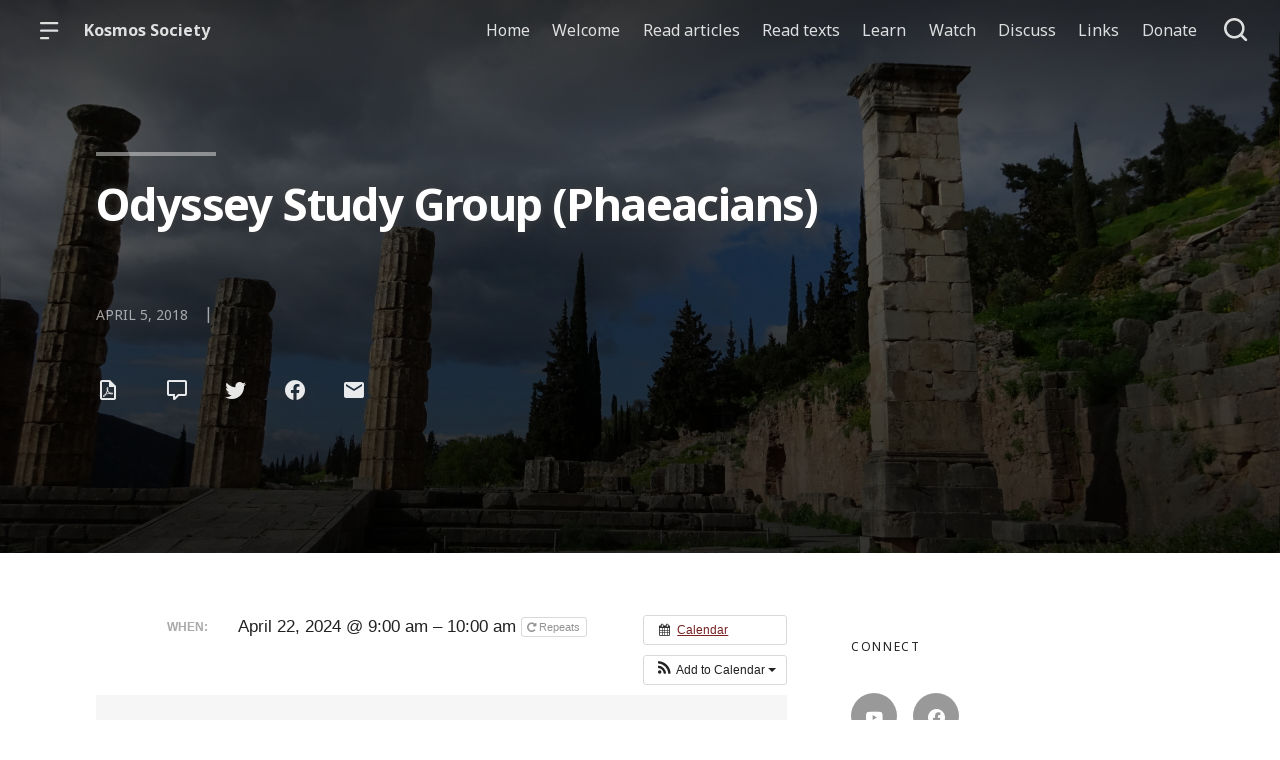

--- FILE ---
content_type: text/html; charset=UTF-8
request_url: https://kosmossociety.org/event/phaeacians-study-group/?instance_id=19780
body_size: 15484
content:

  <!doctype html>
<!--[if lt IE 9]><html class="no-js no-svg ie lt-ie9 lt-ie8 lt-ie7" lang="en-US"> <![endif]-->
<!--[if IE 9]><html class="no-js no-svg ie ie9 lt-ie9 lt-ie8" lang="en-US"> <![endif]-->
<!--[if gt IE 9]><!--><html class="no-js no-svg" lang="en-US"> <!--<![endif]-->
<head>
    <meta charset="UTF-8" />

    <meta name="description" content="An online community for classical studies">

    <link rel="stylesheet" href="https://kosmossociety.org/wp-content/themes/orpheus/style.css" type="text/css" />
    <link rel="stylesheet" href="https://kosmossociety.org/wp-content/themes/orpheus/static/css/draft.css" type="text/css" />
    <link rel="stylesheet" href="https://kosmossociety.org/wp-content/themes/orpheus/static/css/draft-js-inline-toolbar-plugin.css" type="text/css" />
    <link rel="stylesheet" href="https://kosmossociety.org/wp-content/themes/orpheus/static/css/draft-js-mention-plugin.css" type="text/css" />
    <link rel="stylesheet" href="https://kosmossociety.org/wp-content/themes/orpheus/static/css/draftjs-inline-toolbar.css" type="text/css" />
    <link rel="stylesheet" href="https://kosmossociety.org/wp-content/themes/orpheus/static/css/draftjs.css" type="text/css" />
    <link rel="stylesheet" href="https://kosmossociety.org/wp-content/themes/orpheus/static/css/orpheus.css" type="text/css" />
    <link rel="stylesheet" href="https://kosmossociety.org/wp-content/themes/orpheus/static/css/annotations.css" type="text/css" />
    <link rel="stylesheet" href="https://kosmossociety.org/wp-content/themes/orpheus/static/css/chs.css" type="text/css" />
    <link rel="stylesheet" href="https://kosmossociety.org/wp-content/themes/orpheus/static/css/publications.css" type="text/css" />
    <link rel="stylesheet" href="https://kosmossociety.org/wp-content/themes/orpheus/static/css/chs-main.css" type="text/css" />
    <link rel="stylesheet" href="https://kosmossociety.org/wp-content/themes/orpheus/static/css/main-site-home.css" type="text/css" />
    <link rel="stylesheet" href="https://kosmossociety.org/wp-content/themes/orpheus/static/css/404.css" type="text/css" />
    <link rel="stylesheet" href="https://kosmossociety.org/wp-content/themes/orpheus/static/css/pages.css" type="text/css" />
    <link rel="stylesheet" href="https://kosmossociety.org/wp-content/themes/orpheus/static/css/responsive.css" type="text/css" />
    <link rel="stylesheet" href="https://kosmossociety.org/wp-content/themes/orpheus/static/css/print.css" type="text/css" media="print" />
    <link rel="stylesheet" href="https://kosmossociety.org/wp-content/themes/orpheus/static/css/custom.css" type="text/css" />
    <link rel="stylesheet" href="https://kosmossociety.org/wp-content/themes/orpheus/static/css/timely.css" type="text/css" />
                
    <link rel="stylesheet" href="https://cdn.jsdelivr.net/npm/@mdi/font@5.8.55/css/materialdesignicons.min.css" type="text/css" />
    <meta http-equiv="Content-Type" content="text/html; charset=UTF-8" />
    <meta http-equiv="X-UA-Compatible" content="IE=edge">
    <meta name="viewport" content="width=device-width, initial-scale=1, user-scalable=no">
    <link rel="author" href="https://kosmossociety.org/wp-content/themes/orpheus/humans.txt" />
    <link rel="pingback" href="https://kosmossociety.org/xmlrpc.php" />
    <link rel="profile" href="http://gmpg.org/xfn/11">

          <link rel="apple-touch-icon" sizes="180x180" href="/wp-content/themes/orpheus/static/images/apple-touch-icon.png">
      <link rel="icon" type="image/png" sizes="32x32" href="/wp-content/themes/orpheus/static/images/favicon-32x32.png">
      <link rel="icon" type="image/png" sizes="16x16" href="/wp-content/themes/orpheus/static/images/favicon-16x16.png">
      <link rel="manifest" href="/wp-content/themes/orpheus/static/images/site.webmanifest">
    
    <meta name="theme-color" content="#000000">
    <script src="https://cdn.ravenjs.com/3.21.0/raven.min.js" crossorigin="anonymous"></script>
    <link href="https://fonts.googleapis.com/css?family=Noto+Sans:400,700|Cardo:300,400,700&subset=cyrillic,greek,latin-ext" rel="stylesheet">
    <link href="https://api.mapbox.com/mapbox-gl-js/v1.1.1/mapbox-gl.css" rel="stylesheet">
    <link rel="stylesheet" href="https://api.mapbox.com/mapbox-gl-js/plugins/mapbox-gl-geocoder/v4.4.1/mapbox-gl-geocoder.css">
    <script async defer="defer" src="https://www.googletagmanager.com/gtag/js?id=UA-36250260-17"></script>

          <!-- Global site tag (gtag.js) - Google Analytics -->
      <script async src="https://www.googletagmanager.com/gtag/js?id=UA-83607684-1"></script>
      <script>
        window.dataLayer = window.dataLayer || [];
        function gtag(){dataLayer.push(arguments);}
        gtag('js', new Date());

        gtag('config', 'UA-83607684-1');
      </script>
    

    <script async defer="defer" src="https://www.google.com/recaptcha/api.js" type="text/javascript"></script>
    <script async defer="defer" src="https://maps.googleapis.com/maps/api/js?key=AIzaSyAoZmCz1xYcNNa3XvFQeXkbafy-Gn6sp-0" type="text/javascript"></script>
    <script src='https://api.mapbox.com/mapbox-gl-js/v1.4.1/mapbox-gl.js'></script>
    <link href='https://api.mapbox.com/mapbox-gl-js/v1.4.1/mapbox-gl.css' rel='stylesheet' />

    <meta name='robots' content='index, follow, max-image-preview:large, max-snippet:-1, max-video-preview:-1' />

	<!-- This site is optimized with the Yoast SEO plugin v26.7 - https://yoast.com/wordpress/plugins/seo/ -->
	<title>Odyssey Study Group (Phaeacians) - Kosmos Society</title>
	<link rel="canonical" href="https://kosmossociety.org/event/phaeacians-study-group/" />
	<meta property="og:locale" content="en_US" />
	<meta property="og:type" content="article" />
	<meta property="og:title" content="Odyssey Study Group (Phaeacians) - Kosmos Society" />
	<meta property="og:description" content="When:  April 9, 2018 @ 9:00 am – 10:00 am   &nbsp;" />
	<meta property="og:url" content="https://kosmossociety.org/event/phaeacians-study-group/" />
	<meta property="og:site_name" content="Kosmos Society" />
	<meta property="article:modified_time" content="2025-12-09T14:17:07+00:00" />
	<meta name="twitter:card" content="summary_large_image" />
	<script type="application/ld+json" class="yoast-schema-graph">{"@context":"https://schema.org","@graph":[{"@type":"WebPage","@id":"https://kosmossociety.org/event/phaeacians-study-group/","url":"https://kosmossociety.org/event/phaeacians-study-group/","name":"Odyssey Study Group (Phaeacians) - Kosmos Society","isPartOf":{"@id":"https://kosmossociety.org/#website"},"datePublished":"2018-04-05T12:21:39+00:00","dateModified":"2025-12-09T14:17:07+00:00","breadcrumb":{"@id":"https://kosmossociety.org/event/phaeacians-study-group/#breadcrumb"},"inLanguage":"en-US","potentialAction":[{"@type":"ReadAction","target":["https://kosmossociety.org/event/phaeacians-study-group/"]}]},{"@type":"BreadcrumbList","@id":"https://kosmossociety.org/event/phaeacians-study-group/#breadcrumb","itemListElement":[{"@type":"ListItem","position":1,"name":"Events","item":"https://kosmossociety.org/event/"},{"@type":"ListItem","position":2,"name":"Odyssey Study Group (Phaeacians)"}]},{"@type":"WebSite","@id":"https://kosmossociety.org/#website","url":"https://kosmossociety.org/","name":"Kosmos Society","description":"An online community for classical studies","potentialAction":[{"@type":"SearchAction","target":{"@type":"EntryPoint","urlTemplate":"https://kosmossociety.org/?s={search_term_string}"},"query-input":{"@type":"PropertyValueSpecification","valueRequired":true,"valueName":"search_term_string"}}],"inLanguage":"en-US"}]}</script>
	<!-- / Yoast SEO plugin. -->


<link rel='dns-prefetch' href='//secure.gravatar.com' />
<link rel='dns-prefetch' href='//stats.wp.com' />
<link rel='dns-prefetch' href='//v0.wordpress.com' />
<link rel='preconnect' href='//c0.wp.com' />
<link rel="alternate" type="application/rss+xml" title="Kosmos Society &raquo; Feed" href="https://kosmossociety.org/feed/" />
<link rel="alternate" type="application/rss+xml" title="Kosmos Society &raquo; Comments Feed" href="https://kosmossociety.org/comments/feed/" />
<link rel="alternate" title="oEmbed (JSON)" type="application/json+oembed" href="https://kosmossociety.org/wp-json/oembed/1.0/embed?url=https%3A%2F%2Fkosmossociety.org%2Fevent%2Fphaeacians-study-group%2F" />
<link rel="alternate" title="oEmbed (XML)" type="text/xml+oembed" href="https://kosmossociety.org/wp-json/oembed/1.0/embed?url=https%3A%2F%2Fkosmossociety.org%2Fevent%2Fphaeacians-study-group%2F&#038;format=xml" />
<style id='wp-img-auto-sizes-contain-inline-css' type='text/css'>
img:is([sizes=auto i],[sizes^="auto," i]){contain-intrinsic-size:3000px 1500px}
/*# sourceURL=wp-img-auto-sizes-contain-inline-css */
</style>
<link rel='stylesheet' id='ai1ec_style-css' href='//kosmossociety.org/wp-content/plugins/all-in-one-event-calendar/cache/4e018985_ai1ec_parsed_css.css?ver=3.0.0' type='text/css' media='all' />

<style id='wp-block-paragraph-inline-css' type='text/css'>
.is-small-text{font-size:.875em}.is-regular-text{font-size:1em}.is-large-text{font-size:2.25em}.is-larger-text{font-size:3em}.has-drop-cap:not(:focus):first-letter{float:left;font-size:8.4em;font-style:normal;font-weight:100;line-height:.68;margin:.05em .1em 0 0;text-transform:uppercase}body.rtl .has-drop-cap:not(:focus):first-letter{float:none;margin-left:.1em}p.has-drop-cap.has-background{overflow:hidden}:root :where(p.has-background){padding:1.25em 2.375em}:where(p.has-text-color:not(.has-link-color)) a{color:inherit}p.has-text-align-left[style*="writing-mode:vertical-lr"],p.has-text-align-right[style*="writing-mode:vertical-rl"]{rotate:180deg}
/*# sourceURL=https://kosmossociety.org/wp-includes/blocks/paragraph/style.min.css */
</style>
<style id='wp-block-loginout-inline-css' type='text/css'>
.wp-block-loginout{box-sizing:border-box}
/*# sourceURL=https://kosmossociety.org/wp-includes/blocks/loginout/style.min.css */
</style>
<style id='wp-emoji-styles-inline-css' type='text/css'>

	img.wp-smiley, img.emoji {
		display: inline !important;
		border: none !important;
		box-shadow: none !important;
		height: 1em !important;
		width: 1em !important;
		margin: 0 0.07em !important;
		vertical-align: -0.1em !important;
		background: none !important;
		padding: 0 !important;
	}
/*# sourceURL=wp-emoji-styles-inline-css */
</style>
<link rel='stylesheet' id='wp-block-library-css' href='https://c0.wp.com/c/6.9/wp-includes/css/dist/block-library/style.min.css' type='text/css' media='all' />
<style id='global-styles-inline-css' type='text/css'>
:root{--wp--preset--aspect-ratio--square: 1;--wp--preset--aspect-ratio--4-3: 4/3;--wp--preset--aspect-ratio--3-4: 3/4;--wp--preset--aspect-ratio--3-2: 3/2;--wp--preset--aspect-ratio--2-3: 2/3;--wp--preset--aspect-ratio--16-9: 16/9;--wp--preset--aspect-ratio--9-16: 9/16;--wp--preset--color--black: #000000;--wp--preset--color--cyan-bluish-gray: #abb8c3;--wp--preset--color--white: #ffffff;--wp--preset--color--pale-pink: #f78da7;--wp--preset--color--vivid-red: #cf2e2e;--wp--preset--color--luminous-vivid-orange: #ff6900;--wp--preset--color--luminous-vivid-amber: #fcb900;--wp--preset--color--light-green-cyan: #7bdcb5;--wp--preset--color--vivid-green-cyan: #00d084;--wp--preset--color--pale-cyan-blue: #8ed1fc;--wp--preset--color--vivid-cyan-blue: #0693e3;--wp--preset--color--vivid-purple: #9b51e0;--wp--preset--gradient--vivid-cyan-blue-to-vivid-purple: linear-gradient(135deg,rgb(6,147,227) 0%,rgb(155,81,224) 100%);--wp--preset--gradient--light-green-cyan-to-vivid-green-cyan: linear-gradient(135deg,rgb(122,220,180) 0%,rgb(0,208,130) 100%);--wp--preset--gradient--luminous-vivid-amber-to-luminous-vivid-orange: linear-gradient(135deg,rgb(252,185,0) 0%,rgb(255,105,0) 100%);--wp--preset--gradient--luminous-vivid-orange-to-vivid-red: linear-gradient(135deg,rgb(255,105,0) 0%,rgb(207,46,46) 100%);--wp--preset--gradient--very-light-gray-to-cyan-bluish-gray: linear-gradient(135deg,rgb(238,238,238) 0%,rgb(169,184,195) 100%);--wp--preset--gradient--cool-to-warm-spectrum: linear-gradient(135deg,rgb(74,234,220) 0%,rgb(151,120,209) 20%,rgb(207,42,186) 40%,rgb(238,44,130) 60%,rgb(251,105,98) 80%,rgb(254,248,76) 100%);--wp--preset--gradient--blush-light-purple: linear-gradient(135deg,rgb(255,206,236) 0%,rgb(152,150,240) 100%);--wp--preset--gradient--blush-bordeaux: linear-gradient(135deg,rgb(254,205,165) 0%,rgb(254,45,45) 50%,rgb(107,0,62) 100%);--wp--preset--gradient--luminous-dusk: linear-gradient(135deg,rgb(255,203,112) 0%,rgb(199,81,192) 50%,rgb(65,88,208) 100%);--wp--preset--gradient--pale-ocean: linear-gradient(135deg,rgb(255,245,203) 0%,rgb(182,227,212) 50%,rgb(51,167,181) 100%);--wp--preset--gradient--electric-grass: linear-gradient(135deg,rgb(202,248,128) 0%,rgb(113,206,126) 100%);--wp--preset--gradient--midnight: linear-gradient(135deg,rgb(2,3,129) 0%,rgb(40,116,252) 100%);--wp--preset--font-size--small: 13px;--wp--preset--font-size--medium: 20px;--wp--preset--font-size--large: 36px;--wp--preset--font-size--x-large: 42px;--wp--preset--spacing--20: 0.44rem;--wp--preset--spacing--30: 0.67rem;--wp--preset--spacing--40: 1rem;--wp--preset--spacing--50: 1.5rem;--wp--preset--spacing--60: 2.25rem;--wp--preset--spacing--70: 3.38rem;--wp--preset--spacing--80: 5.06rem;--wp--preset--shadow--natural: 6px 6px 9px rgba(0, 0, 0, 0.2);--wp--preset--shadow--deep: 12px 12px 50px rgba(0, 0, 0, 0.4);--wp--preset--shadow--sharp: 6px 6px 0px rgba(0, 0, 0, 0.2);--wp--preset--shadow--outlined: 6px 6px 0px -3px rgb(255, 255, 255), 6px 6px rgb(0, 0, 0);--wp--preset--shadow--crisp: 6px 6px 0px rgb(0, 0, 0);}:where(.is-layout-flex){gap: 0.5em;}:where(.is-layout-grid){gap: 0.5em;}body .is-layout-flex{display: flex;}.is-layout-flex{flex-wrap: wrap;align-items: center;}.is-layout-flex > :is(*, div){margin: 0;}body .is-layout-grid{display: grid;}.is-layout-grid > :is(*, div){margin: 0;}:where(.wp-block-columns.is-layout-flex){gap: 2em;}:where(.wp-block-columns.is-layout-grid){gap: 2em;}:where(.wp-block-post-template.is-layout-flex){gap: 1.25em;}:where(.wp-block-post-template.is-layout-grid){gap: 1.25em;}.has-black-color{color: var(--wp--preset--color--black) !important;}.has-cyan-bluish-gray-color{color: var(--wp--preset--color--cyan-bluish-gray) !important;}.has-white-color{color: var(--wp--preset--color--white) !important;}.has-pale-pink-color{color: var(--wp--preset--color--pale-pink) !important;}.has-vivid-red-color{color: var(--wp--preset--color--vivid-red) !important;}.has-luminous-vivid-orange-color{color: var(--wp--preset--color--luminous-vivid-orange) !important;}.has-luminous-vivid-amber-color{color: var(--wp--preset--color--luminous-vivid-amber) !important;}.has-light-green-cyan-color{color: var(--wp--preset--color--light-green-cyan) !important;}.has-vivid-green-cyan-color{color: var(--wp--preset--color--vivid-green-cyan) !important;}.has-pale-cyan-blue-color{color: var(--wp--preset--color--pale-cyan-blue) !important;}.has-vivid-cyan-blue-color{color: var(--wp--preset--color--vivid-cyan-blue) !important;}.has-vivid-purple-color{color: var(--wp--preset--color--vivid-purple) !important;}.has-black-background-color{background-color: var(--wp--preset--color--black) !important;}.has-cyan-bluish-gray-background-color{background-color: var(--wp--preset--color--cyan-bluish-gray) !important;}.has-white-background-color{background-color: var(--wp--preset--color--white) !important;}.has-pale-pink-background-color{background-color: var(--wp--preset--color--pale-pink) !important;}.has-vivid-red-background-color{background-color: var(--wp--preset--color--vivid-red) !important;}.has-luminous-vivid-orange-background-color{background-color: var(--wp--preset--color--luminous-vivid-orange) !important;}.has-luminous-vivid-amber-background-color{background-color: var(--wp--preset--color--luminous-vivid-amber) !important;}.has-light-green-cyan-background-color{background-color: var(--wp--preset--color--light-green-cyan) !important;}.has-vivid-green-cyan-background-color{background-color: var(--wp--preset--color--vivid-green-cyan) !important;}.has-pale-cyan-blue-background-color{background-color: var(--wp--preset--color--pale-cyan-blue) !important;}.has-vivid-cyan-blue-background-color{background-color: var(--wp--preset--color--vivid-cyan-blue) !important;}.has-vivid-purple-background-color{background-color: var(--wp--preset--color--vivid-purple) !important;}.has-black-border-color{border-color: var(--wp--preset--color--black) !important;}.has-cyan-bluish-gray-border-color{border-color: var(--wp--preset--color--cyan-bluish-gray) !important;}.has-white-border-color{border-color: var(--wp--preset--color--white) !important;}.has-pale-pink-border-color{border-color: var(--wp--preset--color--pale-pink) !important;}.has-vivid-red-border-color{border-color: var(--wp--preset--color--vivid-red) !important;}.has-luminous-vivid-orange-border-color{border-color: var(--wp--preset--color--luminous-vivid-orange) !important;}.has-luminous-vivid-amber-border-color{border-color: var(--wp--preset--color--luminous-vivid-amber) !important;}.has-light-green-cyan-border-color{border-color: var(--wp--preset--color--light-green-cyan) !important;}.has-vivid-green-cyan-border-color{border-color: var(--wp--preset--color--vivid-green-cyan) !important;}.has-pale-cyan-blue-border-color{border-color: var(--wp--preset--color--pale-cyan-blue) !important;}.has-vivid-cyan-blue-border-color{border-color: var(--wp--preset--color--vivid-cyan-blue) !important;}.has-vivid-purple-border-color{border-color: var(--wp--preset--color--vivid-purple) !important;}.has-vivid-cyan-blue-to-vivid-purple-gradient-background{background: var(--wp--preset--gradient--vivid-cyan-blue-to-vivid-purple) !important;}.has-light-green-cyan-to-vivid-green-cyan-gradient-background{background: var(--wp--preset--gradient--light-green-cyan-to-vivid-green-cyan) !important;}.has-luminous-vivid-amber-to-luminous-vivid-orange-gradient-background{background: var(--wp--preset--gradient--luminous-vivid-amber-to-luminous-vivid-orange) !important;}.has-luminous-vivid-orange-to-vivid-red-gradient-background{background: var(--wp--preset--gradient--luminous-vivid-orange-to-vivid-red) !important;}.has-very-light-gray-to-cyan-bluish-gray-gradient-background{background: var(--wp--preset--gradient--very-light-gray-to-cyan-bluish-gray) !important;}.has-cool-to-warm-spectrum-gradient-background{background: var(--wp--preset--gradient--cool-to-warm-spectrum) !important;}.has-blush-light-purple-gradient-background{background: var(--wp--preset--gradient--blush-light-purple) !important;}.has-blush-bordeaux-gradient-background{background: var(--wp--preset--gradient--blush-bordeaux) !important;}.has-luminous-dusk-gradient-background{background: var(--wp--preset--gradient--luminous-dusk) !important;}.has-pale-ocean-gradient-background{background: var(--wp--preset--gradient--pale-ocean) !important;}.has-electric-grass-gradient-background{background: var(--wp--preset--gradient--electric-grass) !important;}.has-midnight-gradient-background{background: var(--wp--preset--gradient--midnight) !important;}.has-small-font-size{font-size: var(--wp--preset--font-size--small) !important;}.has-medium-font-size{font-size: var(--wp--preset--font-size--medium) !important;}.has-large-font-size{font-size: var(--wp--preset--font-size--large) !important;}.has-x-large-font-size{font-size: var(--wp--preset--font-size--x-large) !important;}
/*# sourceURL=global-styles-inline-css */
</style>

<style id='classic-theme-styles-inline-css' type='text/css'>
/*! This file is auto-generated */
.wp-block-button__link{color:#fff;background-color:#32373c;border-radius:9999px;box-shadow:none;text-decoration:none;padding:calc(.667em + 2px) calc(1.333em + 2px);font-size:1.125em}.wp-block-file__button{background:#32373c;color:#fff;text-decoration:none}
/*# sourceURL=/wp-includes/css/classic-themes.min.css */
</style>
<link rel='stylesheet' id='bbp-default-css' href='https://kosmossociety.org/wp-content/plugins/bbpress/templates/default/css/bbpress.min.css?ver=2.6.14' type='text/css' media='all' />
<link rel='stylesheet' id='bsp-css' href='https://kosmossociety.org/wp-content/plugins/bbp-style-pack/css/bspstyle.css?ver=1766541006' type='text/css' media='screen' />
<link rel='stylesheet' id='dashicons-css' href='https://c0.wp.com/c/6.9/wp-includes/css/dashicons.min.css' type='text/css' media='all' />
<style id='kadence-blocks-global-variables-inline-css' type='text/css'>
:root {--global-kb-font-size-sm:clamp(0.8rem, 0.73rem + 0.217vw, 0.9rem);--global-kb-font-size-md:clamp(1.1rem, 0.995rem + 0.326vw, 1.25rem);--global-kb-font-size-lg:clamp(1.75rem, 1.576rem + 0.543vw, 2rem);--global-kb-font-size-xl:clamp(2.25rem, 1.728rem + 1.63vw, 3rem);--global-kb-font-size-xxl:clamp(2.5rem, 1.456rem + 3.26vw, 4rem);--global-kb-font-size-xxxl:clamp(2.75rem, 0.489rem + 7.065vw, 6rem);}:root {--global-palette1: #3182CE;--global-palette2: #2B6CB0;--global-palette3: #1A202C;--global-palette4: #2D3748;--global-palette5: #4A5568;--global-palette6: #718096;--global-palette7: #EDF2F7;--global-palette8: #F7FAFC;--global-palette9: #ffffff;}
/*# sourceURL=kadence-blocks-global-variables-inline-css */
</style>
<script type="text/javascript" src="https://kosmossociety.org/?ai1ec_render_js=event.js&amp;is_backend=false&amp;ver=3.0.0" id="ai1ec_requirejs-js"></script>
<script type="text/javascript" src="https://c0.wp.com/c/6.9/wp-includes/js/jquery/jquery.min.js" id="jquery-core-js"></script>
<script type="text/javascript" src="https://c0.wp.com/c/6.9/wp-includes/js/jquery/jquery-migrate.min.js" id="jquery-migrate-js"></script>
<link rel="https://api.w.org/" href="https://kosmossociety.org/wp-json/" /><link rel="EditURI" type="application/rsd+xml" title="RSD" href="https://kosmossociety.org/xmlrpc.php?rsd" />

<meta property="og:url" content="https://kosmossociety.org/event/phaeacians-study-group/?instance_id=19780" />
<meta property="og:title" content="Odyssey Study Group (Phaeacians) (2024-04-22)" />
<meta property="og:type" content="article" />
<meta property="og:description" content="" />
<meta property="og:image" content="" />
<meta name="twitter:card" content="summary" />
<meta name="twitter:title" content="Odyssey Study Group (Phaeacians) (2024-04-22)" />
<meta name="twitter:description" content="No data" />
<meta name="twitter:image" content="" />
	<style>img#wpstats{display:none}</style>
		<link rel="icon" href="https://kosmossociety.org/wp-content/uploads/2023/10/cropped-K-new-logo-1-32x32.jpg" sizes="32x32" />
<link rel="icon" href="https://kosmossociety.org/wp-content/uploads/2023/10/cropped-K-new-logo-1-192x192.jpg" sizes="192x192" />
<link rel="apple-touch-icon" href="https://kosmossociety.org/wp-content/uploads/2023/10/cropped-K-new-logo-1-180x180.jpg" />
<meta name="msapplication-TileImage" content="https://kosmossociety.org/wp-content/uploads/2023/10/cropped-K-new-logo-1-270x270.jpg" />

  </head>

<body class="wp-singular ai1ec_event-template-default single single-ai1ec_event postid-38486 wp-theme-orpheus -mainSite  -chs" data-template="base.twig">
<noscript class="noJavascriptMessage">
  <style>
    body,
    html {
      margin: 0;
      padding: 0;
    }

    .noJavascriptMessage {
      align-items: center;
      display: flex;
      font-family: "Trueno", -apple-system, BlinkMacSystemFont, "Helvetica Neue", Helvetica, sans-serif;
      justify-content: center;
      margin: 0;
      min-height: 100vh;
      padding: 0;
    }

    .noJavascriptMessage > div {
      max-width: 500px;
      padding: 20px;
      text-align: center;
    }

    .noJavascriptMessage svg {
      height: 100px;
      margin-bottom: 40px;
    }
  </style>
  <div>
    <svg width="150px" height="146px" viewbox="0 0 150 146" version="1.1" xmlns="http://www.w3.org/2000/svg" xmlns:xlink="http://www.w3.org/1999/xlink">
      <path
        d="M75.016497,145.4 C31.816497,145.4 0.816497,113.2 0.816497,73.4 L0.816497,73 C0.816497,33.2 32.216497,0.6 75.416497,0.6 C118.616497,0.6 149.616497,32.8 149.616497,72.6 L149.616497,73 C149.616497,112.8 118.216497,145.4 75.016497,145.4 Z M75.416497,117 C100.216497,117 117.416497,97.4 117.416497,73.4 L117.416497,73 C117.416497,49 99.816497,29 75.016497,29 C50.216497,29 33.016497,48.6 33.016497,72.6 L33.016497,73 C33.016497,97 50.616497,117 75.416497,117 Z"
        id="O"
        fill="#000000"></path>
    </svg>
    <p>Enable JavaScript and refresh the page to view the Center for Hellenic Studies website.</p>
    <p>
      <a href="https://www.enable-javascript.com/" target="_blank">See how to enable JavaScript in your browser.</a>
    </p>
  </div>
</noscript>

<div id="root">
  <div>
      <header class="headerExternal
      -dark
  " data-html2canvas-ignore="true">
  <div class="headerExternalDefault">
    <div class="headerExternalSite">
                       
      </a>
              <button class="headerExternalButton headerExternalSiteMenuButton menuButton showMenuButton" href="/">
          <svg viewbox="0 0 30 30">
            <path
              d="M13.0518223,24.12 C13.8486533,24.12 14.4946125,24.7708056 14.4946125,25.5586857 L14.4946125,25.8973143 C14.4946125,26.6918785 13.8530946,27.336 13.0518223,27.336 L1.4427902,27.336 C0.645959177,27.336 0,26.6851944 0,25.8973143 L0,25.5586857 C0,24.7641215 0.641517873,24.12 1.4427902,24.12 L13.0518223,24.12 Z M27.5516448,12.864 C28.3455984,12.864 28.989225,13.5148056 28.989225,14.3026857 L28.989225,14.6413143 C28.989225,15.4358785 28.3430988,16.08 27.5516448,16.08 L1.43758018,16.08 C0.643626568,16.08 0,15.4291944 0,14.6413143 L0,14.3026857 C0,13.5081215 0.646126216,12.864 1.43758018,12.864 L27.5516448,12.864 Z M27.5516448,1.608 C28.3455984,1.608 28.989225,2.25880559 28.989225,3.04668573 L28.989225,3.38531427 C28.989225,4.17987846 28.3430988,4.824 27.5516448,4.824 L1.43758018,4.824 C0.643626568,4.824 0,4.17319441 0,3.38531427 L0,3.04668573 C0,2.25212154 0.646126216,1.608 1.43758018,1.608 L27.5516448,1.608 Z"
              id="path-1"></path>
          </svg>
        </button>
        <button class="headerExternalButton headerExternalSiteMenuButton hideMenuButton" href="/">
          <i class="mdi mdi-close"></i>
        </button>
                    <a class="headerExternalSiteArchiveTitle" href="/">
          Kosmos Society
        </a>
          </div>

      <ul class="headerExternalNav">
          <li class="headerMenuItem headerExternalNavLinkHideOnMobile headerMenuToggleButton   menu-item menu-item-type-custom menu-item-object-custom menu-item-72557 ">
  <a target="" href="/">Home</a>

  </li>
          <li class="headerMenuItem headerExternalNavLinkHideOnMobile headerMenuToggleButton   menu-item menu-item-type-post_type menu-item-object-page menu-item-73298 menu-item-has-children ">
  <a target="" href="https://kosmossociety.org/welcome-to-kosmos/">Welcome</a>

      <div class="dropdownHeaderMenu" role="tooltip">
      <div
        class="jss88 jss92 jss89"
        id="menu-list-grow"
        style="opacity: 1; transform: scale(1, 1) translateZ(0px); transform-origin: center top; transition: opacity 253ms cubic-bezier(0.4, 0, 0.2, 1) 0ms, transform 168ms cubic-bezier(0.4, 0, 0.2, 1) 0ms;">
        <ul class="jss115 jss116 headerExternalSecondaryNav" role="menu">
                      <li >
              <a role="menuitem" href="/?page_id=5859">
                Welcome to Kosmos Society!
              </a>
                          </li>
                      <li >
              <a role="menuitem" href="/?page_id=715">
                About this site
              </a>
                          </li>
                      <li >
              <a role="menuitem" href="https://kosmossociety.org/faq/">
                FAQ
              </a>
                          </li>
                  </ul>
      </div>
    </div>
  </li>
          <li class="headerMenuItem headerExternalNavLinkHideOnMobile headerMenuToggleButton   menu-item menu-item-type-post_type menu-item-object-page menu-item-57402 menu-item-has-children ">
  <a target="" href="https://kosmossociety.org/reading-articles/">Read articles</a>

      <div class="dropdownHeaderMenu" role="tooltip">
      <div
        class="jss88 jss92 jss89"
        id="menu-list-grow"
        style="opacity: 1; transform: scale(1, 1) translateZ(0px); transform-origin: center top; transition: opacity 253ms cubic-bezier(0.4, 0, 0.2, 1) 0ms, transform 168ms cubic-bezier(0.4, 0, 0.2, 1) 0ms;">
        <ul class="jss115 jss116 headerExternalSecondaryNav" role="menu">
                      <li >
              <a role="menuitem" href="https://kosmossociety.org/category/gallery/">
                Gallery articles
              </a>
                          </li>
                      <li >
              <a role="menuitem" href="https://kosmossociety.org/category/history/">
                History articles
              </a>
                          </li>
                      <li >
              <a role="menuitem" href="https://kosmossociety.org/category/topic-for-discussion/">
                Topic for Discussion
              </a>
                          </li>
                      <li >
              <a role="menuitem" href="https://kosmossociety.org/category/travel-3/">
                Travel articles
              </a>
                          </li>
                      <li >
              <a role="menuitem" href="https://kosmossociety.org/category/texts-2/">
                Text articles
              </a>
                          </li>
                      <li >
              <a role="menuitem" href="https://kosmossociety.org/category/word-study/">
                Word Study articles
              </a>
                          </li>
                      <li >
              <a role="menuitem" href="https://kosmossociety.org/category/classical-reception/">
                Classical Reception
              </a>
                          </li>
                      <li >
              <a role="menuitem" href="https://kosmossociety.org/blog-index/">
                Articles index
              </a>
                          </li>
                  </ul>
      </div>
    </div>
  </li>
          <li class="headerMenuItem headerExternalNavLinkHideOnMobile headerMenuToggleButton   menu-item menu-item-type-custom menu-item-object-custom menu-item-55702 menu-item-has-children ">
  <a target="" href="/?page_id=56626">Read texts</a>

      <div class="dropdownHeaderMenu" role="tooltip">
      <div
        class="jss88 jss92 jss89"
        id="menu-list-grow"
        style="opacity: 1; transform: scale(1, 1) translateZ(0px); transform-origin: center top; transition: opacity 253ms cubic-bezier(0.4, 0, 0.2, 1) 0ms, transform 168ms cubic-bezier(0.4, 0, 0.2, 1) 0ms;">
        <ul class="jss115 jss116 headerExternalSecondaryNav" role="menu">
                      <li >
              <a role="menuitem" href="/?p=1496">
                Text Library
              </a>
                          </li>
                      <li >
              <a role="menuitem" href="https://kosmossociety.org/category/texts-2/">
                Text articles
              </a>
                          </li>
                      <li >
              <a role="menuitem" href="https://kosmossociety.org/category/book-club-2/">
                Book Club
              </a>
                          </li>
                      <li >
              <a role="menuitem" href="https://kosmossociety.org/core-vocab/">
                H24H Core Vocab list
              </a>
                          </li>
                      <li >
              <a role="menuitem" href="https://kosmossociety.org/key-terms-for-thucydides-book-1/">
                Key terms for Thucydides Book 1
              </a>
                          </li>
                      <li >
              <a role="menuitem" href="https://kosmossociety.org/key-terms-for-thucydides-book-2/">
                Key Terms for Thucydides Book 2
              </a>
                          </li>
                  </ul>
      </div>
    </div>
  </li>
          <li class="headerMenuItem headerExternalNavLinkHideOnMobile headerMenuToggleButton   menu-item menu-item-type-custom menu-item-object-custom menu-item-50827 menu-item-has-children ">
  <a target="" href="/?page_id=56637">Learn</a>

      <div class="dropdownHeaderMenu" role="tooltip">
      <div
        class="jss88 jss92 jss89"
        id="menu-list-grow"
        style="opacity: 1; transform: scale(1, 1) translateZ(0px); transform-origin: center top; transition: opacity 253ms cubic-bezier(0.4, 0, 0.2, 1) 0ms, transform 168ms cubic-bezier(0.4, 0, 0.2, 1) 0ms;">
        <ul class="jss115 jss116 headerExternalSecondaryNav" role="menu">
                      <li >
              <a role="menuitem" href="https://kosmossociety.org/learn/learning-modules/">
                Greek
              </a>
                          </li>
                      <li >
              <a role="menuitem" href="/?cat=2130">
                Articles on Ancient Greek language
              </a>
                          </li>
                      <li >
              <a role="menuitem" href="/?cat=1347">
                Reading Homeric Greek series
              </a>
                          </li>
                      <li >
              <a role="menuitem" href="https://kosmossociety.org/learning-latin/">
                Latin
              </a>
                          </li>
                      <li >
              <a role="menuitem" href="https://kosmossociety.org/history-resources/">
                History Resources
              </a>
                          </li>
                      <li >
              <a role="menuitem" href="https://kosmossociety.org/heroesx/">
                HeroesX
              </a>
                          </li>
                  </ul>
      </div>
    </div>
  </li>
          <li class="headerMenuItem headerExternalNavLinkHideOnMobile headerMenuToggleButton   menu-item menu-item-type-custom menu-item-object-custom menu-item-49809 menu-item-has-children ">
  <a target="" href="/?page_id=56738">Watch</a>

      <div class="dropdownHeaderMenu" role="tooltip">
      <div
        class="jss88 jss92 jss89"
        id="menu-list-grow"
        style="opacity: 1; transform: scale(1, 1) translateZ(0px); transform-origin: center top; transition: opacity 253ms cubic-bezier(0.4, 0, 0.2, 1) 0ms, transform 168ms cubic-bezier(0.4, 0, 0.2, 1) 0ms;">
        <ul class="jss115 jss116 headerExternalSecondaryNav" role="menu">
                      <li >
              <a role="menuitem" href="https://kosmossociety.org/videos-visiting-scholars/">
                Open House
              </a>
                          </li>
                      <li >
              <a role="menuitem" href="https://kosmossociety.org/videos-by-theme/">
                Videos by theme
              </a>
                          </li>
                      <li >
              <a role="menuitem" href="https://kosmossociety.org/category/visiting-scholar/">
                Videos by date
              </a>
                          </li>
                      <li >
              <a role="menuitem" href="https://kosmossociety.org/heroesx-office-hours-videos/">
                HeroesX Office Hours Videos
              </a>
                          </li>
                      <li >
              <a role="menuitem" href="/?cat=289">
                Other video dialogues
              </a>
                          </li>
                      <li >
              <a role="menuitem" href="https://chs.harvard.edu/programs/reading-greek-tragedy-online/">
                Reading Greek Tragedy Online
              </a>
                          </li>
                  </ul>
      </div>
    </div>
  </li>
          <li class="headerMenuItem headerExternalNavLinkHideOnMobile headerMenuToggleButton   menu-item menu-item-type-custom menu-item-object-custom menu-item-55708 menu-item-has-children ">
  <a target="" href="/?page_id=233">Discuss</a>

      <div class="dropdownHeaderMenu" role="tooltip">
      <div
        class="jss88 jss92 jss89"
        id="menu-list-grow"
        style="opacity: 1; transform: scale(1, 1) translateZ(0px); transform-origin: center top; transition: opacity 253ms cubic-bezier(0.4, 0, 0.2, 1) 0ms, transform 168ms cubic-bezier(0.4, 0, 0.2, 1) 0ms;">
        <ul class="jss115 jss116 headerExternalSecondaryNav" role="menu">
                      <li >
              <a role="menuitem" href="https://kosmossociety.org/wp-login.php">
                Log in
              </a>
                          </li>
                      <li >
              <a role="menuitem" href="https://kosmossociety.org/hour25-forums/">
                Forums / Log in
              </a>
                          </li>
                      <li >
              <a role="menuitem" href="https://kosmossociety.org/calendar/">
                Calendar
              </a>
                          </li>
                  </ul>
      </div>
    </div>
  </li>
          <li class="headerMenuItem headerExternalNavLinkHideOnMobile headerMenuToggleButton   menu-item menu-item-type-custom menu-item-object-custom menu-item-25969 menu-item-has-children ">
  <a target="_blank" href="/links/">Links</a>

      <div class="dropdownHeaderMenu" role="tooltip">
      <div
        class="jss88 jss92 jss89"
        id="menu-list-grow"
        style="opacity: 1; transform: scale(1, 1) translateZ(0px); transform-origin: center top; transition: opacity 253ms cubic-bezier(0.4, 0, 0.2, 1) 0ms, transform 168ms cubic-bezier(0.4, 0, 0.2, 1) 0ms;">
        <ul class="jss115 jss116 headerExternalSecondaryNav" role="menu">
                      <li >
              <a role="menuitem" href="/links/">
                Related links
              </a>
                          </li>
                  </ul>
      </div>
    </div>
  </li>
          <li class="headerMenuItem headerExternalNavLinkHideOnMobile headerMenuToggleButton  menuDonateButton menu-item menu-item-type-custom menu-item-object-custom menu-item-71890 -lastItem">
  <a target="_blank" href="https://www.paypal.com/us/fundraiser/charity/4287588">Donate</a>

  </li>
    
    
    <li>
      <button class="headerExternalButton headerExternalButtonSearch showMenuButton headerExternalButtonSearchFocusInput" type="button">
        <svg viewbox="0 0 30 30">
          <path
            d="M12.8841,0 C19.9997919,0 25.7682,5.75940898 25.7682,12.864 C25.7682,15.8364395 24.7584733,18.5734126 23.0628032,20.751641 L28.5175168,26.1989723 C29.1464611,26.8269354 29.1464611,27.8450646 28.5175168,28.4730277 C27.8885726,29.1009908 26.8688524,29.1009908 26.2399082,28.4730277 L26.2399082,28.4730277 L20.7840655,23.0268238 C18.6024335,24.7198485 15.8611839,25.728 12.8841,25.728 C5.76840806,25.728 0,19.968591 0,12.864 C0,5.75940898 5.76840806,0 12.8841,0 Z M12.8841,3.216 C7.54733104,3.216 3.221025,7.53555673 3.221025,12.864 C3.221025,18.1924433 7.54733104,22.512 12.8841,22.512 C18.220869,22.512 22.547175,18.1924433 22.547175,12.864 C22.547175,7.53555673 18.220869,3.216 12.8841,3.216 Z"
            id="path-1"></path>
        </svg>
      </button>
      <button class="headerExternalButton headerExternalButtonSearch hideMenuButton" type="button">
        <svg viewbox="0 0 30 30">
          <path
            d="M12.8841,0 C19.9997919,0 25.7682,5.75940898 25.7682,12.864 C25.7682,15.8364395 24.7584733,18.5734126 23.0628032,20.751641 L28.5175168,26.1989723 C29.1464611,26.8269354 29.1464611,27.8450646 28.5175168,28.4730277 C27.8885726,29.1009908 26.8688524,29.1009908 26.2399082,28.4730277 L26.2399082,28.4730277 L20.7840655,23.0268238 C18.6024335,24.7198485 15.8611839,25.728 12.8841,25.728 C5.76840806,25.728 0,19.968591 0,12.864 C0,5.75940898 5.76840806,0 12.8841,0 Z M12.8841,3.216 C7.54733104,3.216 3.221025,7.53555673 3.221025,12.864 C3.221025,18.1924433 7.54733104,22.512 12.8841,22.512 C18.220869,22.512 22.547175,18.1924433 22.547175,12.864 C22.547175,7.53555673 18.220869,3.216 12.8841,3.216 Z"
            id="path-1"></path>
        </svg>
      </button>
    </li>
  </ul>

    <div class="headerMenu">
      <div class="headerMenuInner">
        <form class="textsearchForm" id="search_form" action="/search">
          <input id="header_external_search" type="text" placeholder="Search the Kosmos Society Website . . ." name="s"/>
        </form>

        <div class="headerMenuColumns">
      
<ul>
  <li>
    <h4>
      <a target="" href="https://kosmossociety.org">The Kosmos Society</a>
    </h4>
  </li>

      <li>
      <a href="/">
        Home
      </a>
          </li>
      <li>
      <a href="https://kosmossociety.org/welcome-to-kosmos/">
        Welcome -About - FAQs
      </a>
          </li>
      <li>
      <a href="https://kosmossociety.org/reading-articles/">
        Read Articles - Tag Index
      </a>
          </li>
      <li>
      <a href="https://kosmossociety.org/read-texts/">
        Read: Texts - Book Club - Word Studies
      </a>
          </li>
      <li>
      <a href="https://kosmossociety.org/learn/">
        Learn: Greek - Latin - History
      </a>
          </li>
      <li>
      <a href="https://kosmossociety.org/watch/">
        Watch: Open House - Interviews
      </a>
          </li>
      <li>
      <a href="https://kosmossociety.org/hour25-forums/">
        Discuss: Members' Forums
      </a>
          </li>
      <li>
      <a href="https://kosmossociety.org/links/">
        Links
      </a>
          </li>
      <li>
      <a href="https://www.paypal.com/us/fundraiser/charity/4287588">
        Donate
      </a>
          </li>
  
</ul>
  </div>
      </div>
    </div>
  </div>
</div>
<div class="headerExternalSearch" style="visibility: hidden;">
  <div class="headerExternalSearchContent">
    <button id="header_external_search_back">
      <svg class="jss10" focusable="false" viewbox="0 0 24 24" aria-hidden="true" role="presentation">
        <path fill="none" d="M0 0h24v24H0z"></path>
        <path d="M20 11H7.83l5.59-5.59L12 4l-8 8 8 8 1.41-1.41L7.83 13H20v-2z"></path>
      </svg>
    </button>
    <input id="header_external_search" type="search" placeholder="Search" value="">
  </div>
  <div class="headerExternalSearchBackground"></div>
</div>
</header>      <div class="content-wrapper page">
    <div class="cover chsCover
  ">
      <div class="coverBackground" style="background-image: url(&quot;https://kosmossociety.org/wp-content/uploads/2023/10/Banner-1-scaled.jpg&quot;);"></div>
    <div class="coverBackgroundGradient"></div>
  <div class="coverContent">
          <hr class="titleOverline"></hr>
      <h1>Odyssey Study Group (Phaeacians)</h1>
          
          <div class="postMeta">
        <div class="postMetaRow">
          <div class="articleByline">
  </div>        </div>
        <div class="postMetaRow">
                    <div class="postDate">
            April 5, 2018
          </div>
          <div class="spacer">
            |
          </div>
                    <div class="categories">
                                  </div>
        </div>
              </div>
    
    
          <div id="cover_share_links" class="shareLinks" data-html2canvas-ignore="true">
        <div class="postHeadLinks">
                      <a href="#download" onclick="window.downloadPDF()">
              <i class="mdi mdi-file-pdf-outline"></i>
            </a>
                              <a href="#comments">
            <i class="mdi mdi-comment-outline"></i>
          </a>
          <a href="https://twitter.com/intent/tweet?text=Odyssey Study Group (Phaeacians) at https://kosmossociety.org/event/phaeacians-study-group/" target="_blank" rel="noopener noreferrer">
            <i class="mdi mdi-twitter"></i>
          </a>
          <a href="https://www.facebook.com/sharer/sharer.php?u=https://kosmossociety.org/event/phaeacians-study-group/" target="_blank" rel="noopener noreferrer">
            <i class="mdi mdi-facebook"></i>
          </a>
          <a href="mailto:?subject=Odyssey Study Group (Phaeacians)&body=https://kosmossociety.org/event/phaeacians-study-group/" target="_blank" rel="noopener noreferrer">
            <i class="mdi mdi-email"></i>
          </a>
        </div>
      </div>
      </div>


  </div>
    <article class="post postType-ai1ec_event -blog -withSidebar" id="post-38486">
      <section id="main" class="articleContent contentMain">

        <div class="timely ai1ec-single-event
	ai1ec-event-id-38486
	ai1ec-event-instance-id-19780
		">

<a id="ai1ec-event"></a>

<div class="ai1ec-actions">
	<div class="ai1ec-btn-group-vertical ai1ec-clearfix">
		<a class="ai1ec-calendar-link ai1ec-btn ai1ec-btn-default ai1ec-btn-sm
        ai1ec-tooltip-trigger "
    href="https://kosmossociety.org/calendar/"
    
    data-placement="left"
    title="View all events">
    <i class="ai1ec-fa ai1ec-fa-calendar ai1ec-fa-fw"></i>
    <span class="ai1ec-hidden-xs">Calendar</span>
</a>
	</div>

	<div class="ai1ec-btn-group-vertical ai1ec-clearfix">
							<div class="ai1ec-subscribe-dropdown ai1ec-dropdown ai1ec-btn
	ai1ec-btn-default ai1ec-btn-sm">
	<span role="button" class="ai1ec-dropdown-toggle ai1ec-subscribe"
			data-toggle="ai1ec-dropdown">
		<i class="ai1ec-fa ai1ec-icon-rss ai1ec-fa-lg ai1ec-fa-fw"></i>
		<span class="ai1ec-hidden-xs">
							Add to Calendar
						<span class="ai1ec-caret"></span>
		</span>
	</span>
			<ul class="ai1ec-dropdown-menu ai1ec-pull-right" role="menu">
		<li>
			<a class="ai1ec-tooltip-trigger ai1ec-tooltip-auto" target="_blank"
				data-placement="left" title="Copy this URL for your own Timely calendar or click to add to your rich-text calendar"
				href="http&#x3A;&#x2F;&#x2F;kosmossociety.org&#x2F;&#x3F;plugin&#x3D;all-in-one-event-calendar&amp;controller&#x3D;ai1ec_exporter_controller&amp;action&#x3D;export_events&amp;ai1ec_post_ids&#x3D;38486">
				<i class="ai1ec-fa ai1ec-fa-lg ai1ec-fa-fw ai1ec-icon-timely"></i>
				Add to Timely Calendar
			</a>
		</li>
		<li>
			<a class="ai1ec-tooltip-trigger ai1ec-tooltip-auto" target="_blank"
			  data-placement="left" title="Subscribe to this calendar in your Google Calendar"
			  href="https://www.google.com/calendar/render?cid=http&#x25;3A&#x25;2F&#x25;2Fkosmossociety.org&#x25;2F&#x25;3Fplugin&#x25;3Dall-in-one-event-calendar&#x25;26controller&#x25;3Dai1ec_exporter_controller&#x25;26action&#x25;3Dexport_events&#x25;26ai1ec_post_ids&#x25;3D38486&#x25;26no_html&#x25;3Dtrue&#x25;26&#x25;26">
				<i class="ai1ec-fa ai1ec-icon-google ai1ec-fa-lg ai1ec-fa-fw"></i>
				Add to Google
			</a>
		</li>
		<li>
			<a class="ai1ec-tooltip-trigger ai1ec-tooltip-auto" target="_blank"
			  data-placement="left" title="Subscribe to this calendar in MS Outlook"
			  href="webcal&#x3A;&#x2F;&#x2F;kosmossociety.org&#x2F;&#x3F;plugin&#x3D;all-in-one-event-calendar&amp;controller&#x3D;ai1ec_exporter_controller&amp;action&#x3D;export_events&amp;ai1ec_post_ids&#x3D;38486&amp;no_html&#x3D;true">
				<i class="ai1ec-fa ai1ec-icon-windows ai1ec-fa-lg ai1ec-fa-fw"></i>
				Add to Outlook
			</a>
		</li>
		<li>
			<a class="ai1ec-tooltip-trigger ai1ec-tooltip-auto" target="_blank"
			  data-placement="left" title="Subscribe to this calendar in Apple Calendar/iCal"
			  href="webcal&#x3A;&#x2F;&#x2F;kosmossociety.org&#x2F;&#x3F;plugin&#x3D;all-in-one-event-calendar&amp;controller&#x3D;ai1ec_exporter_controller&amp;action&#x3D;export_events&amp;ai1ec_post_ids&#x3D;38486&amp;no_html&#x3D;true">
				<i class="ai1ec-fa ai1ec-icon-apple ai1ec-fa-lg ai1ec-fa-fw"></i>
				Add to Apple Calendar
			</a>
		</li>
		<li>
						<a class="ai1ec-tooltip-trigger ai1ec-tooltip-auto"
			  data-placement="left" title="Subscribe to this calendar in another plain-text calendar"
			  href="http&#x3A;&#x2F;&#x2F;kosmossociety.org&#x2F;&#x3F;plugin&#x3D;all-in-one-event-calendar&amp;controller&#x3D;ai1ec_exporter_controller&amp;action&#x3D;export_events&amp;ai1ec_post_ids&#x3D;38486&amp;no_html&#x3D;true">
				<i class="ai1ec-fa ai1ec-icon-calendar ai1ec-fa-fw"></i>
				Add to other calendar
			</a>
		</li>
		<li>
			<a class="ai1ec-tooltip-trigger ai1ec-tooltip-auto"
			  data-placement="left" title=""
			  href="http&#x3A;&#x2F;&#x2F;kosmossociety.org&#x2F;&#x3F;plugin&#x3D;all-in-one-event-calendar&amp;controller&#x3D;ai1ec_exporter_controller&amp;action&#x3D;export_events&amp;ai1ec_post_ids&#x3D;38486&xml=true">
				<i class="ai1ec-fa ai1ec-fa-file-text ai1ec-fa-lg ai1ec-fa-fw"></i>
				Export to XML
			</a>
		</li>
	</ul>
</div>

			</div>

	</div>

			<div class="ai1ec-event-details ai1ec-clearfix">

	<div class="ai1ec-time ai1ec-row">
		<div class="ai1ec-field-label ai1ec-col-sm-3">When:</div>
		<div class="ai1ec-field-value ai1ec-col-sm-9 dt-duration">
			April 22, 2024 @ 9:00 am – 10:00 am
							<div class="ai1ec-recurrence ai1ec-btn-group">
		<button class="ai1ec-btn ai1ec-btn-default ai1ec-btn-xs
			ai1ec-tooltip-trigger ai1ec-disabled ai1ec-text-muted"
			data-html="true"
			title="Weekly,&#x20;forever
									&lt;div&#x20;class&#x3D;&quot;ai1ec-recurrence-exclude&quot;&gt;Excludes&#x3A;&#x20;December&amp;nbsp&#x3B;27,&amp;nbsp&#x3B;2021&#x3B;&#x20;January&amp;nbsp&#x3B;3,&amp;nbsp&#x3B;2022&#x3B;&#x20;December&amp;nbsp&#x3B;25,&amp;nbsp&#x3B;2023&#x3B;&#x20;January&amp;nbsp&#x3B;1,&amp;nbsp&#x3B;2024&#x3B;&#x20;January&amp;nbsp&#x3B;10,&amp;nbsp&#x3B;2026&#x3B;&#x20;December&amp;nbsp&#x3B;29,&amp;nbsp&#x3B;2025&lt;&#x2F;div&gt;">
			<i class="ai1ec-fa ai1ec-fa-repeat"></i>
			Repeats
		</button>

			</div>
		</div>
		<div class="ai1ec-hidden dt-start">2024-04-22T09:00:00-04:00</div>
		<div class="ai1ec-hidden dt-end">2024-04-22T10:00:00-04:00</div>
	</div>

	
	
	
	
	
	
				
				
	</div>
			
	
</div>
<footer class="timely ai1ec-event-footer">
	</footer>


        <br>

                
        <hr/>

        <div class="catsTags">
  <div class="categories">
          </div>
  <div class="tags">
      </div>
</div>

        

      </section>
             <aside id="main_sidebar" class="mainSidebar " data-html2canvas-ignore="true">
  <div id="block-29" class="widget widget_block widget_text">
<p></p>
</div><div id="block-35" class="widget widget_block widget_text">
<p></p>
</div><div id="block-25" class="widget widget_block"><h4 class="overline sidebarTitle">
  Connect
</h4>
<div class="socialLinks">
  <ul>
       <li>
      <a href="https://www.youtube.com/@KosmosSociety2024" target="_blank">
        <i class="mdi mdi-youtube"></i>
      </a>
    </li>
    <li>
      <a href="https://www.facebook.com/TheKosmosSociety" target="_blank">
        <i class="mdi mdi-facebook"></i>
      </a>
    </li>
  </ul>
</div></div><div id="block-26" class="widget widget_block"><h4>EXPLORE</h4>
<p><a href="/text-library/"><img loading="lazy" decoding="async" class="aligncenter size-full wp-image-56630" src="/wp-content/uploads/2014/01/Biblio-Nation-Assemb-.jpeg" alt="Library" width="934" height="724" /></a>
<p style="text-align: center">Text Library</p>
<a href="/learn/learning-modules/"><img loading="lazy" decoding="async" class="aligncenter size-full wp-image-56796" src="/wp-content/uploads/2021/06/Greek-alphabet-on-cup-1024px-NAMA_Alphabet_grec.jpg" alt="Greek alphabet on cup" width="1024" height="895" srcset="https://kosmossociety.org/wp-content/uploads/2021/06/Greek-alphabet-on-cup-1024px-NAMA_Alphabet_grec.jpg 1024w, https://kosmossociety.org/wp-content/uploads/2021/06/Greek-alphabet-on-cup-1024px-NAMA_Alphabet_grec-300x262.jpg 300w, https://kosmossociety.org/wp-content/uploads/2021/06/Greek-alphabet-on-cup-1024px-NAMA_Alphabet_grec-768x671.jpg 768w, https://kosmossociety.org/wp-content/uploads/2021/06/Greek-alphabet-on-cup-1024px-NAMA_Alphabet_grec-150x131.jpg 150w" sizes="auto, (max-width: 1024px) 100vw, 1024px" /></a>
<p style="text-align: center">Ancient Greek</p>
<a href="/videos-visiting-scholars/" data-wplink-edit="true"><img loading="lazy" decoding="async" class="aligncenter size-full wp-image-71232" src="/wp-content/uploads/2122/03/New-Open-House-collage.jpg" alt="Collage of some Open House guests" width="902" height="749" srcset="https://kosmossociety.org/wp-content/uploads/2122/03/New-Open-House-collage.jpg 902w, https://kosmossociety.org/wp-content/uploads/2122/03/New-Open-House-collage-300x249.jpg 300w, https://kosmossociety.org/wp-content/uploads/2122/03/New-Open-House-collage-768x638.jpg 768w" sizes="auto, (max-width: 902px) 100vw, 902px" /></a>
<p style="text-align: center">Open House</p></div><div id="block-32" class="widget widget_block widget_text">
<p></p>
</div>

  
                <div class="sidebarInner">
                <div class="sidebarPosts">
                  </div>
      </div>

      
       <div class="sidebarInner">
          </div>
  </aside> 
      
    </article>

      <div class="relatedPosts">
  </div> 

    <script>
      window.__orpheus__ = window.__orpheus__ || {};
      window.__orpheus__.MediaFiles = [
              ];
      window.__orpheus__.Annotations = {};

      window.__orpheus__.userCanAnnotate = false;
    </script>

  </div>
  <!-- /content-wrapper -->
  <!-- mfunc wpb_set_post_views($post_id); --><!-- /mfunc -->
                  <footer class="mainSiteFooter" data-html2canvas-ignore="true">
  <div class="footerLeft">
 <h4 class="footerSiteTitle"><span style="color: white">Sponsored by</span></h4>
      <a href="//newalexandria.info/">
        <img class="logo" src='/wp-content/uploads/2023/10/TALL-White-Fill-_RGB.png' />
      </a>
  </div> 
  <div class="footerMiddle">
    <ul class="footerMenu">
              <li class=" menu-item menu-item-type-custom menu-item-object-custom menu-item-72557">
          <a target="" href="/">
            Home
          </a>
        </li>
              <li class=" menu-item menu-item-type-post_type menu-item-object-page menu-item-73298 menu-item-has-children">
          <a target="" href="https://kosmossociety.org/welcome-to-kosmos/">
            Welcome
          </a>
        </li>
              <li class=" menu-item menu-item-type-post_type menu-item-object-page menu-item-57402 menu-item-has-children">
          <a target="" href="https://kosmossociety.org/reading-articles/">
            Read articles
          </a>
        </li>
              <li class=" menu-item menu-item-type-custom menu-item-object-custom menu-item-55702 menu-item-has-children">
          <a target="" href="/?page_id=56626">
            Read texts
          </a>
        </li>
              <li class=" menu-item menu-item-type-custom menu-item-object-custom menu-item-50827 menu-item-has-children">
          <a target="" href="/?page_id=56637">
            Learn
          </a>
        </li>
              <li class=" menu-item menu-item-type-custom menu-item-object-custom menu-item-49809 menu-item-has-children">
          <a target="" href="/?page_id=56738">
            Watch
          </a>
        </li>
              <li class=" menu-item menu-item-type-custom menu-item-object-custom menu-item-55708 menu-item-has-children">
          <a target="" href="/?page_id=233">
            Discuss
          </a>
        </li>
              <li class=" menu-item menu-item-type-custom menu-item-object-custom menu-item-25969 menu-item-has-children">
          <a target="_blank" href="/links/">
            Links
          </a>
        </li>
              <li class="menuDonateButton menu-item menu-item-type-custom menu-item-object-custom menu-item-71890">
          <a target="_blank" href="https://www.paypal.com/us/fundraiser/charity/4287588">
            Donate
          </a>
        </li>
          </ul>
  </div> 
  <div class="footerRight footerLinks">
    <div class="footerRow footerLegal">
      <a href="/eu-eea-privacy-disclosures">EU/EEA Privacy Disclosures</a>
      <a href="/cookie-policy">Cookie Policy</a>
    </div>
</footer>            </div>

  </div>

<script type="speculationrules">
{"prefetch":[{"source":"document","where":{"and":[{"href_matches":"/*"},{"not":{"href_matches":["/wp-*.php","/wp-admin/*","/wp-content/uploads/*","/wp-content/*","/wp-content/plugins/*","/wp-content/themes/orpheus/*","/*\\?(.+)"]}},{"not":{"selector_matches":"a[rel~=\"nofollow\"]"}},{"not":{"selector_matches":".no-prefetch, .no-prefetch a"}}]},"eagerness":"conservative"}]}
</script>

<script type="text/javascript" id="bbp-swap-no-js-body-class">
	document.body.className = document.body.className.replace( 'bbp-no-js', 'bbp-js' );
</script>

<script>document.body.classList.remove("no-js");</script><script type="text/javascript" id="chsSite-js-extra">
/* <![CDATA[ */
var chsScriptVars = {"root":"https://kosmossociety.org/wp-json/","nonce":"39567f1a4a"};
//# sourceURL=chsSite-js-extra
/* ]]> */
</script>
<script type="text/javascript" src="https://kosmossociety.org/wp-content/themes/orpheus/static/js/site.js?ver=1.1" id="chsSite-js"></script>
<script type="text/javascript" id="chsSiteReact2-js-extra">
/* <![CDATA[ */
var chsScriptVars = {"root":"https://kosmossociety.org/wp-json/","nonce":"39567f1a4a"};
//# sourceURL=chsSiteReact2-js-extra
/* ]]> */
</script>
<script type="text/javascript" src="https://kosmossociety.org/wp-content/themes/orpheus/client/build/static/js/2.bundle.js?ver=1.1" id="chsSiteReact2-js"></script>
<script type="text/javascript" id="chsSiteReact0-js-extra">
/* <![CDATA[ */
var chsScriptVars = {"root":"https://kosmossociety.org/wp-json/","nonce":"39567f1a4a"};
//# sourceURL=chsSiteReact0-js-extra
/* ]]> */
</script>
<script type="text/javascript" src="https://kosmossociety.org/wp-content/themes/orpheus/client/build/static/js/0.bundle.js?ver=1.1" id="chsSiteReact0-js"></script>
<script type="text/javascript" id="chsSiteReact-js-extra">
/* <![CDATA[ */
var chsScriptVars = {"root":"https://kosmossociety.org/wp-json/","nonce":"39567f1a4a"};
//# sourceURL=chsSiteReact-js-extra
/* ]]> */
</script>
<script type="text/javascript" src="https://kosmossociety.org/wp-content/themes/orpheus/client/build/static/js/bundle.js?ver=1.1" id="chsSiteReact-js"></script>
<script type="text/javascript" id="jetpack-stats-js-before">
/* <![CDATA[ */
_stq = window._stq || [];
_stq.push([ "view", {"v":"ext","blog":"191459927","post":"38486","tz":"-5","srv":"kosmossociety.org","j":"1:15.4"} ]);
_stq.push([ "clickTrackerInit", "191459927", "38486" ]);
//# sourceURL=jetpack-stats-js-before
/* ]]> */
</script>
<script type="text/javascript" src="https://stats.wp.com/e-202604.js" id="jetpack-stats-js" defer="defer" data-wp-strategy="defer"></script>
<script id="wp-emoji-settings" type="application/json">
{"baseUrl":"https://s.w.org/images/core/emoji/17.0.2/72x72/","ext":".png","svgUrl":"https://s.w.org/images/core/emoji/17.0.2/svg/","svgExt":".svg","source":{"concatemoji":"https://kosmossociety.org/wp-includes/js/wp-emoji-release.min.js?ver=44d57676e16a9067240d94b9ca9758a0"}}
</script>
<script type="module">
/* <![CDATA[ */
/*! This file is auto-generated */
const a=JSON.parse(document.getElementById("wp-emoji-settings").textContent),o=(window._wpemojiSettings=a,"wpEmojiSettingsSupports"),s=["flag","emoji"];function i(e){try{var t={supportTests:e,timestamp:(new Date).valueOf()};sessionStorage.setItem(o,JSON.stringify(t))}catch(e){}}function c(e,t,n){e.clearRect(0,0,e.canvas.width,e.canvas.height),e.fillText(t,0,0);t=new Uint32Array(e.getImageData(0,0,e.canvas.width,e.canvas.height).data);e.clearRect(0,0,e.canvas.width,e.canvas.height),e.fillText(n,0,0);const a=new Uint32Array(e.getImageData(0,0,e.canvas.width,e.canvas.height).data);return t.every((e,t)=>e===a[t])}function p(e,t){e.clearRect(0,0,e.canvas.width,e.canvas.height),e.fillText(t,0,0);var n=e.getImageData(16,16,1,1);for(let e=0;e<n.data.length;e++)if(0!==n.data[e])return!1;return!0}function u(e,t,n,a){switch(t){case"flag":return n(e,"\ud83c\udff3\ufe0f\u200d\u26a7\ufe0f","\ud83c\udff3\ufe0f\u200b\u26a7\ufe0f")?!1:!n(e,"\ud83c\udde8\ud83c\uddf6","\ud83c\udde8\u200b\ud83c\uddf6")&&!n(e,"\ud83c\udff4\udb40\udc67\udb40\udc62\udb40\udc65\udb40\udc6e\udb40\udc67\udb40\udc7f","\ud83c\udff4\u200b\udb40\udc67\u200b\udb40\udc62\u200b\udb40\udc65\u200b\udb40\udc6e\u200b\udb40\udc67\u200b\udb40\udc7f");case"emoji":return!a(e,"\ud83e\u1fac8")}return!1}function f(e,t,n,a){let r;const o=(r="undefined"!=typeof WorkerGlobalScope&&self instanceof WorkerGlobalScope?new OffscreenCanvas(300,150):document.createElement("canvas")).getContext("2d",{willReadFrequently:!0}),s=(o.textBaseline="top",o.font="600 32px Arial",{});return e.forEach(e=>{s[e]=t(o,e,n,a)}),s}function r(e){var t=document.createElement("script");t.src=e,t.defer=!0,document.head.appendChild(t)}a.supports={everything:!0,everythingExceptFlag:!0},new Promise(t=>{let n=function(){try{var e=JSON.parse(sessionStorage.getItem(o));if("object"==typeof e&&"number"==typeof e.timestamp&&(new Date).valueOf()<e.timestamp+604800&&"object"==typeof e.supportTests)return e.supportTests}catch(e){}return null}();if(!n){if("undefined"!=typeof Worker&&"undefined"!=typeof OffscreenCanvas&&"undefined"!=typeof URL&&URL.createObjectURL&&"undefined"!=typeof Blob)try{var e="postMessage("+f.toString()+"("+[JSON.stringify(s),u.toString(),c.toString(),p.toString()].join(",")+"));",a=new Blob([e],{type:"text/javascript"});const r=new Worker(URL.createObjectURL(a),{name:"wpTestEmojiSupports"});return void(r.onmessage=e=>{i(n=e.data),r.terminate(),t(n)})}catch(e){}i(n=f(s,u,c,p))}t(n)}).then(e=>{for(const n in e)a.supports[n]=e[n],a.supports.everything=a.supports.everything&&a.supports[n],"flag"!==n&&(a.supports.everythingExceptFlag=a.supports.everythingExceptFlag&&a.supports[n]);var t;a.supports.everythingExceptFlag=a.supports.everythingExceptFlag&&!a.supports.flag,a.supports.everything||((t=a.source||{}).concatemoji?r(t.concatemoji):t.wpemoji&&t.twemoji&&(r(t.twemoji),r(t.wpemoji)))});
//# sourceURL=https://kosmossociety.org/wp-includes/js/wp-emoji-loader.min.js
/* ]]> */
</script>



<script>
  window.__orpheus__ = window.__orpheus__ || {};
  window.__orpheus__.userId = "";
  window.__orpheus__.username = "";
  window.__orpheus__.displayName = "";
  window.__orpheus__.userAvatar = "/wp-content/themes/orpheus/static/images/author_default.jpg";
</script>

<script src="https://code.jquery.com/jquery-3.3.1.min.js"></script>
<script src="https://cdnjs.cloudflare.com/ajax/libs/jquery.sticky/1.0.4/jquery.sticky.min.js"></script>
<script src="https://printjs-4de6.kxcdn.com/print.min.js"></script>
<script async="async" defer="defer" src="https://kosmossociety.org/wp-content/themes/orpheus/static/js/headroom.min.js"></script>
<script async="async" defer="defer" src="https://kosmossociety.org/wp-content/themes/orpheus/static/js/plax.js"></script>
<script async="async" defer="defer" src="https://kosmossociety.org/wp-content/themes/orpheus/static/js/sticky-sidebar.min.js"></script>
<script async="async" defer="defer" src="https://kosmossociety.org/wp-content/themes/orpheus/static/js/jquery.sticky-sidebar.min.js"></script>

<!-- Client side react assets -->
<!--
<script src="https://kosmossociety.org/wp-content/themes/orpheus/client/build/static/js/2.bundle.js"></script>
<script src="https://kosmossociety.org/wp-content/themes/orpheus/client/build/static/js/0.bundle.js"></script>
<script src="https://kosmossociety.org/wp-content/themes/orpheus/client/build/static/js/bundle.js"></script>
-->

<!-- Uncomment if running in dev mode -->
<!--
<script src="http://localhost:3000/static/js/main.bundle.js"></script>
<script src="http://localhost:3000/static/js/bundle.js"></script>
<script src="http://localhost:3000/static/js/0.bundle.js"></script>
-->

</body>
</html>


<!-- Page supported by LiteSpeed Cache 7.7 on 2026-01-20 13:04:40 -->

--- FILE ---
content_type: text/css
request_url: https://kosmossociety.org/wp-content/themes/orpheus/static/css/main-site-home.css
body_size: 2496
content:
.-chs.-mainSite.home .postsHeader {
  max-width: none;
}

.mainSection .horizontalListOuter {
  width: 100vw;
}

.archive section.mainSection {
  display: flex;
  width: 100%;
  align-items: flex-start;
  padding: 0;
  position: relative;
}

.mainSection.-fullWidth {
  width: 100%;
}

.mainSection.-withSidebar .sectionContent {
  width: 70vw;
  padding-right: 0vw;
}


.mainHero {
  padding: 0rem 0 2rem;
}

.mainHero a {
  text-decoration: none;
}

.mainHero .heroImage {
  height: 40rem;
  width: 100%;
  border: 1px solid #eee;
}

.featureImage {
  background-size: cover;
  background-repeat: no-repeat;
  background-position: center;
  transition: all 100ms ease-in-out;
}

.mainHero:hover .featureImage {
  filter:brightness(1.05);
}

.featureImageOuter {
  position: relative;
}

.featureImageGradient {
  background: -webkit-gradient(linear, left top, left bottom, from(rgba(0, 0, 0, .8)), color-stop(30%, rgba(0, 0, 0, .3)), to(rgba(0, 0, 0, .8)));
  background: -webkit-linear-gradient(top, rgba(0, 0, 0, .8), rgba(0, 0, 0, 0.2) 30%, rgba(0, 0, 0, .6));
  background: -o-linear-gradient(top, rgba(0, 0, 0, .8) 0, rgba(0, 0, 0, 0.2) 30%, rgba(0, 0, 0, .6) 100%);
  background: linear-gradient(180deg, rgba(0, 0, 0, .8) 0, rgba(0, 0, 0, 0.2) 30%, rgba(0, 0, 0, .6));
  transition: all 100ms ease-in-out;
  position: absolute;
  top:0;
  left: 0;
  right: 0;
  bottom: 0;
}

.mainHero:hover .featureImageGradient {
  opacity: 0.9;
}

.mainHero .heroText {
  padding: 3rem 4rem 0;
  margin: -8rem 3rem 0;
  background: #fff;
  position: relative;
}

.mainHero h1 {
  font-size: 2.4rem;
  line-height: 3.3rem;
  max-width: 780px;
  margin: 0rem 0 2rem;
}

.mainHero a h1:hover {
  color: var(--primary-color);
}

.mainHero p {
  font-size: 1.4rem;
  font-family: "Cardo", Times, serif;
  line-height: 2rem;
  max-width: 720px;
}

.mainHero.-layout2 .featureImageGradient {
  background: -webkit-gradient(linear, left top, left bottom, from(rgba(0, 0, 0, .8)), color-stop(30%, rgba(0, 0, 0, .4)), to(rgba(0, 0, 0, 0.9)));
  background: -webkit-linear-gradient(top, rgba(0, 0, 0, .8), rgba(0, 0, 0, 0.4) 30%, rgba(0, 0, 0, .9));
  background: -o-linear-gradient(top, rgba(0, 0, 0, .8) 0, rgba(0, 0, 0, 0.4) 30%, rgba(0, 0, 0, .9) 100%);
  background: linear-gradient(180deg, rgba(0, 0, 0, .8) 0, rgba(0, 0, 0, 0.4) 30%, rgba(0, 0, 0, .9));
}

.mainHero.-layout2 .heroText {
  position: absolute;
  top: 20rem;
  margin: 0 4rem;
  padding: 3rem 0;
  background: transparent;
}

.mainHero.-layout2 h1 {
  color: #fff;
}

.mainHero.-layout2 a h1 {
  color: #fff;
}

.mainHero.-layout2 a:hover h1 {
  color: #fff;
}

.mainHero.-layout2 p {
  color: #fff;
}

.mainHero.-layout3 .featureImageGradient {
  opacity: 0;
}

.mainHero.-layout3 .heroText {
  margin: 0 4rem;
  padding: 2rem 0;
  background: transparent;
}

.mainHero.-layout3 .heroImage {
  margin: 4rem 5% 0;
  width: 84%;
  height: 24rem;
}

.heroFeatures {
  display: flex;
  justify-content: space-around;
  padding: 1rem 4rem 2rem;
  margin: 0 auto;
}

.heroFeature {
  width: 40%;
  min-width: 220px;
}

.kosmosFeaturedList .heroFeature {
  margin-right: 5%;
}

.heroFeatureImage {
  height: 14rem;
  width: 100%;
  background-size: cover;
  background-position: center;
  background-color: #eee;
}

.heroFeatureText {
  margin: 2rem 0 0;
}

.heroFeatureText h3 {
  font-size: 1.6rem;
  margin: 0.5rem auto 1rem;
  padding: 0;
}

.heroFeatureText p a {
  font-weight: normal;
}

.heroFeatureText .postCategories {
  display: flex;
  flex-wrap: wrap;
}

.heroFeatures.-length1 .heroFeature {
  width: 100%;
  display: flex;

}

.heroFeatures.-length1 .heroFeatureImage {
  width: 14rem;
  margin-right: 2rem;

}

.sidebarInner {
  padding: 0rem 3rem;
}

.sidebarInner.happeningNow {
  padding: 6rem 3rem 4rem;
  height: 40rem;
  overflow: hidden;
}

.happeningNow {
  background: #f6f6f6;
  position: relative;
}

.happeningNow h4 {
  color: var(--primary-color);
  font-weight: bold;
}

.sidebarEventPlaceholder {
  display: block;
  height: 6rem;
  width: 100%;
}

.overline.sidebarTitle {
  font-size: 12px;
  padding: 1rem 0;
}

.post .sidebarPosts {
  padding-bottom: 2rem;
}

.eventFeatureImage {
  width: 100%;
  max-height: 240px;
  object-fit: contain;
}

.eventFeatureText h3 {
  font-size: 1rem;
  margin: 1rem 0 0.7rem;
  padding: 0;
}

.eventFeatureText p {
  font-size: 14px;
  padding: 0.5rem 0;
  margin: 0;
}

.eventFeatureText p {
  color: #444;
}

.eventFeatureText .postDate {
  font-size: 12px;
  text-transform: uppercase;
  display: block;
  padding: 5px 0;
}

.watchNowLink {
  display: inline-block;
  margin: 0.3rem 0 0;
}

.chsButton.-miniButton {
  padding: 10px 20px;
  display: flex;
  justify-content: flex-start;
  align-items: center;
  font-size: 10px;
}

.chsButton.-miniButton.-withIcon {
  padding: 8px 16px 8px 10px;
}

.chsButton.-miniButton i::before {
  font-size: 20px;
  margin-right: 10px;
}

.moreNews {
  display: flex;
  justify-content: flex-start;
}

.moreNews .chsButton {
  margin: 0;
}

section.-signUpSection {
  background: #f6f6f6;
  border: 1px solid #eee;
}

.signUpCallToAction {
  margin: 0;
  width: 100%;
  border-radius: 6px;
  overflow: hidden;
  position: relative;
}

.signUpContent {
  display: flex;
  flex-wrap: nowrap;
  width: 100%;
  height: 100%;
}

.signUpBackground {
  position: absolute;
  top:0;
  right: 0;
  left: 0;
  bottom: 0;
  width: 100%;
  height: 100%;
}

.signUpBackground .background {
  position: absolute;
  right: 18rem;
  width: 42em;
  opacity: 0.1 !important;
}

.signUpBackground .foreground {
  position: absolute;
  top: 5rem;
  right: 16rem;
  width: 22rem;
  z-index: 99;
}

.signUpBackground .middle {
  position: absolute;
  bottom: -1rem;
  right: 6rem;
  width: 20rem;
  z-index: 98;
  opacity: 0.3 !important;
}

.signUpText {
  padding: 6rem 3rem 3rem 3rem;
  width: 50%;
  position:relative;
  z-index: 100;
}

.signUpText2 {
  text-align: right;
}

.signUpText2 h3 {
  text-align: right;
}

.signUpText h3, .signUpText p {
  max-width: 720px;
  width: 100%;
}

.signUpText p {
  font-size: 18px;
  color: #666;
}

.-kosmosSignupSection .signUpBackground {
  opacity: 0.5;
}

.visitSection {
  margin: 0 3rem 3rem;
  padding: 3rem;
  display: flex;
  justify-content: center;
  align-items: center;
}

.visitSection iframe {
  height: 20rem;
  width: 30rem;
}

.visitSection .visitSectionText {
  max-width: 720px;
  margin-left: 3rem;
  width: 40vw;
}

.visitSection .visitSectionText p {
  font-size: 18px;
  color: #666;
}

.tabs {
  display: flex;
  justify-content: flex-start;
  align-items: center;
  margin-left: 6rem;
}

.tabs h3 {
  cursor: pointer;
  text-transform: uppercase;
  font-size: 14px;
  letter-spacing: 2px;
  font-weight: bold;
  margin-right: 1rem;
  color: #666;
  transition: all 100ms ease-in-out;
  padding-bottom: 2px;
  border-bottom: 2px solid transparent;
}

.tabs h3:hover  {
  color: var(--primary-color);
  opacity: 1;
}

.tabs h3.-active {
  color: var(--primary-color);
  border-bottom: 2px solid var(--primary-color);
}

.homepageContentFeed .posts {
  margin: 0 6rem;
  padding-right: 3rem;
}

.homepageContentFeed .teaseActionLinks {
  display: none;
}

.homepageContentFeed .-teaseFull {
  border-bottom: none;
  margin: 0;
  padding: 0;
}
.homepageContentFeed .moreFromOptions {
  justify-content: flex-start;
  margin-left: 6rem;
}

.sectionBorder {
  top: auto;
  bottom: 0;
}

.instagramFeature .instagramImage {
  height: 18rem;
  width: 100%;
  background-size: cover;
  background-position: center;
}

.instagramFeature label {
  font-size: 12px;
  margin-top: 1rem;
  color: #666;
}

.siteFeature {
  margin: 1rem 0 2rem;
}

.siteFeatureImage {
  height: 9rem;
  width: 100%;
  background-size: cover;
  background-position: center;
  filter: brightness(0.7);
}

.siteFeatureTitle {
  display: flex;
}

.siteFeatureTitle h5 {
  font-size: 18px;
  margin: 0.5rem 0;
  padding: 0;
}

.siteFeatureTitle svg {
  width: 1.1rem;
  height: 1.1rem;
}

.featureBlock {
  margin: 3rem 6rem;
  background: #f6f6f6;
  border: 1px solid #eee;
  border-radius: 6px;
  position: relative;
  overflow: hidden;
}

.featureBlock:hover .featureBlockGradient {
  opacity: 0.9;
}

.featureBlock.-mega {
  width: 100%;
  margin-top: 2rem;
}

.featureBlock.-mega > a {
  display: block;
}

.featureBlock.-mega .featureBlockText {
  padding: 16rem 3rem 3rem 3rem;
}

.featureBlockText {
  position: relative;
  z-index: 10;
}

.featureBlockText h2, .featureBlockText p {
  max-width: 720px;
  width: 100%;
  color: #fff;
  text-shadow: 0px 0px 10px 0px #000;
}

.featureBlockText p {
  font-size: 18px;
  opacity: 0.95;
}

.featureBlockBackground, .featureBlockGradient {
  position: absolute;
  top: 0;
  right: 0;
  left: 0;
  bottom: 0;
}

.featureBlockGradient {
  background: -webkit-gradient(linear, left top, left bottom, from(rgba(0, 0, 0, .4)), color-stop(30%, rgba(0, 0, 0, .3)), to(rgba(0, 0, 0, .8)));
  background: -webkit-linear-gradient(top, rgba(0, 0, 0, .4), rgba(0, 0, 0, .3) 30%, rgba(0, 0, 0, .6));
  background: -o-linear-gradient(top, rgba(0, 0, 0, .4) 0, rgba(0, 0, 0, .3) 30%, rgba(0, 0, 0, .6) 100%);
  background: linear-gradient(180deg, rgba(0, 0, 0, .4) 0, rgba(0, 0, 0, .3) 30%, rgba(0, 0, 0, .6));
  transition: all 100ms ease-in-out;
}

.getInvolved {
  margin: 3rem 0;
  width: 100%;
}

.tease.-teaseFull.-teaseHidden {
  display: none;
  visibility: 0;
}


--- FILE ---
content_type: application/javascript
request_url: https://kosmossociety.org/wp-content/themes/orpheus/static/js/site.js?ver=1.1
body_size: 2815
content:
function getQueryVariable(variable) {
  var query = window.location.search.substring(1);
  var vars = query.split("&");
  for (var i = 0; i < vars.length; i++) {
    var pair = vars[i].split("=");
    if (pair[0] == variable) {
      return pair[1];
    }
  }
  return (false);
}

function setCookie(name, value, days) {
  var expires = "";
  if (days) {
    var date = new Date();
    date.setTime(date.getTime() + (days * 24 * 60 * 60 * 1000));
    expires = "; expires=" + date.toUTCString();
  }
  document.cookie = name + "=" + (value || "") + expires + "; path=/";
}

function getCookie(name) {
  var nameEQ = name + "=";
  var ca = document.cookie.split(';');
  for (var i = 0; i < ca.length; i++) {
    var c = ca[i];
    while (c.charAt(0) == ' ') c = c.substring(1, c.length);
    if (c.indexOf(nameEQ) == 0) return c.substring(nameEQ.length, c.length);
  }
  return null;
}

function eraseCookie(name) {
  document.cookie = name + '=; Path=/; Expires=Thu, 01 Jan 1970 00:00:01 GMT;';
}


(function($) {
  $(window).load(function() {

    // init headroom
    var headerEl = document.querySelector("header");
    if (headerEl) {
      var headroom = new Headroom(headerEl);
      headroom.init();
    }

    // initial page scroll state
    if (window.pageYOffset > 0) {
      headerEl.classList.add('headroom--not-top');
    }

    $('.showMenuButton').on('click', function(e) {
      $('header').addClass('-menuVisible');
    });

    $('.hideMenuButton').on('click', function(e) {
      $('header').removeClass('-menuVisible');
    });

    $('.headerExternalButtonSearchFocusInput').on('click', function(e) {
      $('#search_form input').focus();
    });

    $('.toggleDescriptionButton').on('click', function(e) {
      $('.shortDescription').hide();
      $('.longDescription').show();
    });

    $(document).keyup(function(e) {
      if (e.key === "Escape") {
        $('header').removeClass('-menuVisible');
      }
    });

    $('#search_form').submit(function(e) {
      e.preventDefault();
      var input = $('#header_external_search').val()
      window.location.replace(`/search/?s=${input.replace(/&/g, '&amp;').replace(/</g, '&lt;').replace(/"/g, '&quot;')}`);
    });

    var textSearchVal = getQueryVariable('s');
    if (textSearchVal && textSearchVal.length) {
      $('#header_external_search').val(textSearchVal);
    }

    $(".-categoriesMenu a").on("click", function(e) {
      var $target = $(e.target);
      var $parent = $target.closest('li');
      e.preventDefault();

      if (!$parent || $target.hasClass('active')) {
        return null;
      }

      var categoryClass = $parent[0].className.split('_')[1];
      $(".-horizontalList-category").addClass('-hidden');
      $(`.-horizontalList-category.-horizontalList_${categoryClass}`).removeClass('-hidden');
      $(".-categoriesMenu .active").removeClass('active');
      $parent.addClass('active');
    });

    $(".-volumesMenu a").on("click", function(e) {
      var $target = $(e.target);
      var $parent = $target.closest('li');
      e.preventDefault();

      if (!$parent) {
        return null;
      }

      var volumeClass = $parent[0].className.split('-')[2];
      $(".-horizontalList-volume").addClass('-hidden');
      $(`.-horizontalList-volume.-horizontalList_${volumeClass}`).removeClass('-hidden');
      $(".-volumesMenu .active").removeClass('active');
      $parent.addClass('active');
    });

    // initial volumes state (make not static in the future)
    if ($(".-volumesMenu").length) {
      $(".-horizontalList-volume").addClass('-hidden');
      $(".-horizontalList-volume.-horizontalList_volume_9").removeClass('-hidden');
      $(".-menuItem-volume_9").addClass('active');
    }

    const initSidebarStick = () => {
      if ($("#main_sidebar").length) {
        const sidebar1 = new StickySidebar('#main_sidebar', {
          topSpacing: 0,
          bottomSpacing: 0,
          resizeSensor: true,
        });
      }
      if ($("#main_sidebar_secondary").length) {
        const sidebar2 = new StickySidebar('#main_sidebar_secondary', {
          topSpacing: 0,
          bottomSpacing: 0,
          resizeSensor: true,
        });
      }
    };

    const removeSidebarStick = () => {
      // TODO: reimplement this with new sticky sidebar package
      // $("#sidebar").unstick();
    };

    if (window.innerWidth > 990) {
      setTimeout(() => {
        initSidebarStick();
      }, 300);
    }

    $(window).resize(() => {
      if (window.innerWidth > 990) {
        initSidebarStick();
      } else {
        removeSidebarStick();
      }
    });

    window.downloadPDF = () => {
      $(".lazyload")
        .removeClass("lazyload")
        .addClass("lazyloaded");
      // window.scrollTo(0,document.body.scrollHeight);
      setTimeout(() => {
        // window.scrollTo(0,0);
        window.print();
      }, 1000);
    };
    if (window.location.hash === "#download") {
      window.downloadPDF();
    }

    setTimeout(() => {
      if ($('body').hasClass('home')) {
        $('.background').plaxify({
          "xRange": 20,
          "yRange": 20
        });
        $('.middle').plaxify({
          "xRange": 10,
          "yRange": 10,
          invert: true
        });
        $('.foreground').plaxify({
          "xRange": 5,
          "yRange": 5,
          invert: true
        });
        $.plax.enable();
      } else if ($('body').hasClass('error404')) {
        $('.left').plaxify({
          "xRange": 40,
          "yRange": 40,
          invert: true
        });
        $('.middle').plaxify({
          "xRange": 0,
          "yRange": 0,
          invert: true
        });
        $('.right').plaxify({
          "xRange": 20,
          "yRange": 20,
        });
        $.plax.enable();
      }
    }, 300);

  });


  $('.redesignDismiss').on('click', (e) => {
    e.preventDefault();
    setCookie('redesignFeedbackDismissed', true, 365);
    $('.redesignFeedback').addClass('-hidden');
    $('.crisp-client').addClass('-hidden');
  });

  if (getCookie('redesignFeedbackDismissed') !== "true") {
    $('.redesignFeedback').removeClass('-hidden');
    $('.crisp-client').removeClass('-hidden');
  } else {

    // use crisp api in the future
    setTimeout(() => {
      $('.crisp-client').addClass('-hidden');
    }, 500)
    setTimeout(() => {
      $('.crisp-client').addClass('-hidden');
    }, 1000)
    setTimeout(() => {
      $('.crisp-client').addClass('-hidden');
    }, 2000)
    setTimeout(() => {
      $('.crisp-client').addClass('-hidden');
    }, 4000)
    setTimeout(() => {
      $('.crisp-client').addClass('-hidden');
    }, 10000)
    setTimeout(() => {
      $('.crisp-client').addClass('-hidden');
    }, 20000)
  }


  $(document).on("click", ".accordionMenuToggle", (e) => {
    let $target = $(e.target);
    let parent;


    e.preventDefault();

    if (!$target.hasClass('accordionMenuToggle')) {
      $target = $target.parent('.accordionMenuToggle');
    }

    $parent = $target.parent('.accordionMenuItem');
    $parent.find('.accordionMenu').toggleClass('-hidden');
    $parent.toggleClass('-toggled');
  });

  $(document).on("click", ".tab", (e) => {
    let $target = $(e.target);
    const tabData = $target.data('tabname');

    e.preventDefault();

    $('.tab').removeClass('-active');
    $target.addClass('-active');

    if (tabData) {
      $(".homepageContentFeed").addClass('-hidden');
      $(`.homepageContentFeed.-feed-${tabData}`).removeClass('-hidden');
    }
  });


  $(".showMoreClassicsAtIssues").on("click", (e) => {
    e.preventDefault();
    $(".olderIssues").removeClass("-hidden");
  });

  $("#accordion-section-custom_css").hide();

  /*
   * Open and close the share dropdown menu
   */
  $(".-shareButton").on("click", (e) => {
    e.preventDefault();
    $("#book_share_links").show();
  });
  $(document).on("click", (e) => {
    const $target = $(e.target);
    if (!$target.hasClass("-shareButton") && !$target.parents('.-shareButton').length) {
      $("#book_share_links").hide();
    }
  });

  /*
   * Add or remove a book from the Saved Bookshelf
   */
  $(".-saveButton").on("click", (e) => {
    e.preventDefault();
    if ($('.-saveButton').hasClass('-bookIsSaved')) {
      $(".saveButtonText").text('Save');
    } else {
      $(".saveButtonText").text('Saved');
    }
    $(".-saveButton").toggleClass('-bookIsSaved');

    const bookID = $("#bookID").data().id;

    $.post('/wp-json/chs/v1/bookshelf', {
      bookID,
      _wpnonce: chsScriptVars.nonce,
    }, (res) => {
      console.log(res);
    });
  });

  /*
   * Show more posts on homepage
   */
  $(".-mainSite .moreFrom a").on("click", (e) => {
    e.preventDefault();
    $('.-teaseHidden').removeClass('-teaseHidden');
    $('.moreFrom').hide();
    $('.moreFromArchive').removeClass('-hidden');
  });

  /*
   * Show all the items in a horizontally scrolling list
   */
  $("button.postsHeaderViewAll").on("click", (e) => {
    e.preventDefault();
    const $list = $(e.target).parents('.horizontalListOuter');
    $list.toggleClass('-expanded');
    if ($list.hasClass('-expanded')) {
      $(e.target).text('Show Less');
    } else {
      $(e.target).text('Show All');
    }
  });

  /*
   * workaround for saving a nonce for react
   */
  window.__orpheus__.nonce = chsScriptVars.nonce;
})(jQuery);
